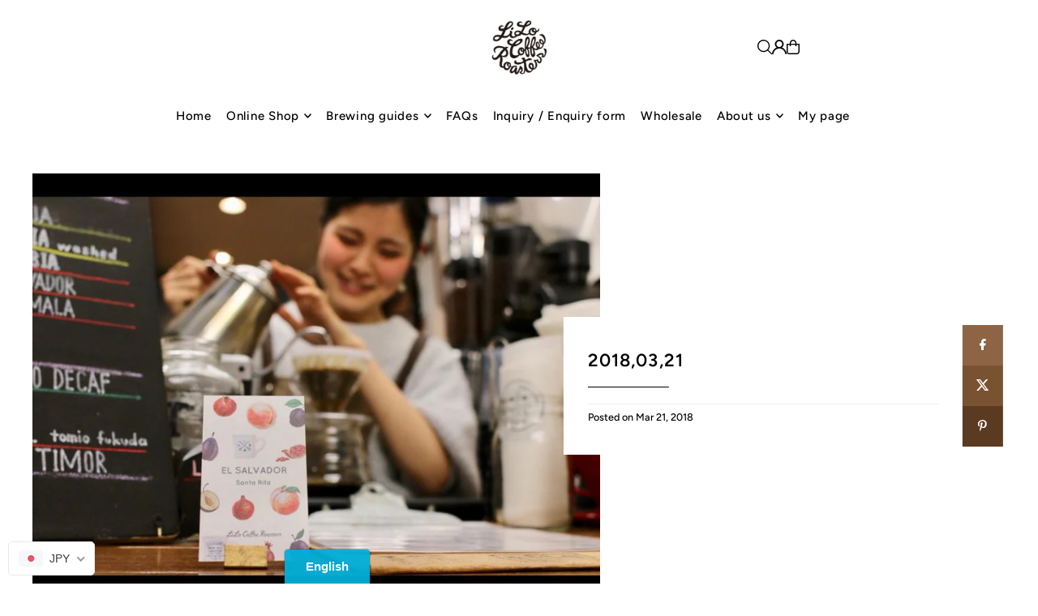

--- FILE ---
content_type: application/x-javascript; charset=utf-8
request_url: https://bundler.nice-team.net/app/shop/status/lilocoffeeroasters.myshopify.com.js?1766084739
body_size: -360
content:
var bundler_settings_updated='1699348946';

--- FILE ---
content_type: application/javascript
request_url: https://faq.ddshopapps.com/js/stores/lilocoffeeroasters.myshopify.com/ddshop-faq.js?v=1766084728
body_size: 21094
content:
var ddshop_faq_data = "[base64]/[base64]/[base64]/[base64]/[base64]/[base64]/[base64]/[base64]/[base64]/[base64]/[base64]/[base64]/[base64]/[base64]/[base64]/[base64]";var ddshop_faq_category_data = "[base64]/[base64]/[base64]/[base64]/[base64]/[base64]";var margin_top = 160;